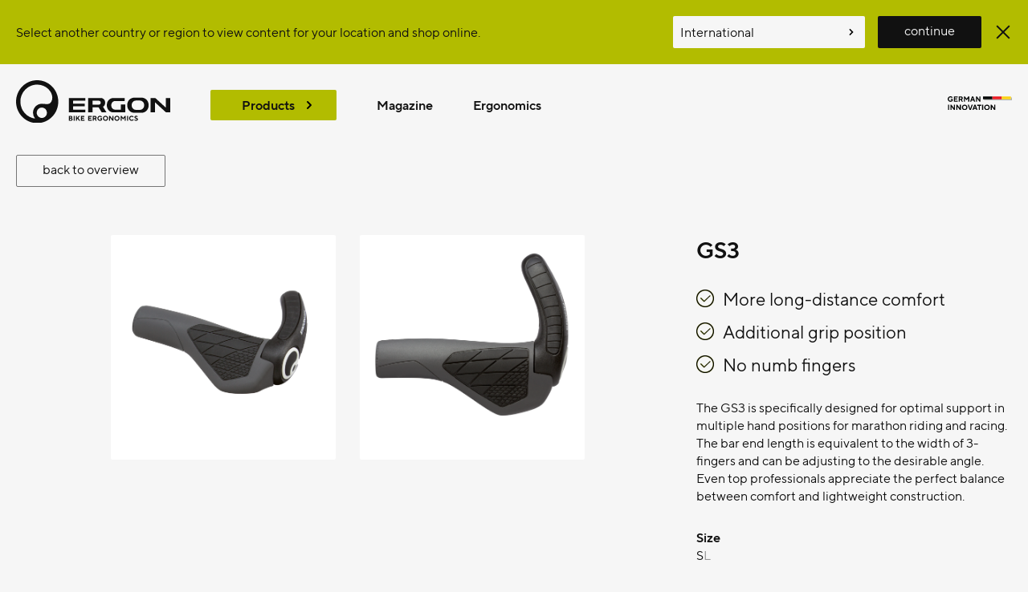

--- FILE ---
content_type: text/html; charset=UTF-8
request_url: https://www.ergonbike.com/en/product-details.html?anr=42410032&s=gs&a=griffe
body_size: 8683
content:
<!DOCTYPE html>
<html lang="en">
<head>
    <meta charset="UTF-8">
    <meta name="viewport" content="width=device-width, initial-scale=1.0">
    <meta http-equiv="X-UA-Compatible" content="ie=edge">
    <meta name="google-site-verification" content="K8Wwp0RqNi8ValuZvBthSjFPzY4mvbTynpbtUMbUX7Q" />

    <title>Produkte &middot; Ergon Bike</title>
    
    <meta name="description" content="Ergonomic products for cyclists.">

    <script>
        var _paq = window._paq = window._paq || [];
        /* tracker methods like "setCustomDimension" should be called before "trackPageView" */
        _paq.push(['disableCookies']);
        _paq.push(['setLinkClasses', "track-this-link"]);
        _paq.push(['trackPageView']);
        _paq.push(['enableLinkTracking']);
        (function() {
            var u="https://matomo.rtisports.de/";
            _paq.push(['setTrackerUrl', u+'matomo.php']);
            _paq.push(['setSiteId', '3']);
            var d=document, g=d.createElement('script'), s=d.getElementsByTagName('script')[0];
            g.async=true; g.src=u+'matomo.js'; s.parentNode.insertBefore(g,s);
        })();
    </script>

    <link rel="preload" href="../fonts/tt_norms_pro_regular-webfont.woff2" as="font" type="font/woff2" crossorigin>
    <link rel="preload" href="../fonts/tt_norms_pro_demibold-webfont.woff2" as="font" type="font/woff2" crossorigin>
    <link rel="shortcut icon" href="../pic/system/favicon.png?v=1.1" type="image/png">
    <link rel="stylesheet" href="../lib/css/main.css?v=1.1">
    <link rel="canonical" href="product-details.html?a=griffe&anr=42410032&s=gs">
    
    <link rel="stylesheet" href="../lib/style/widget/content-slider.css"><link rel="stylesheet" href="../lib/css/product.css">
    
</head>
<body class="product-page bg--white">
    <div id="js--page-wrapper">
            <aside class="bg--green" hidden="true">
    <form id="region-banner" class="region-select container p2" action="../lib/php/regionbanner.submit.php" method="POST">
        <label for="region" class="region-select__text">
            Select another country or region
            to view content for your location
            and shop online.        </label>

        <span class="region-select__input">
            <select id="region" name="region">
                <option value="" disabled>Please select one &hellip;</option>
                                    <option value="de-de">Deutschland</option>
                                    <option value="en-ez">EU</option>
                                    <option value="en-gb">United Kingdom</option>
                                    <option value="en-us">USA</option>
                                    <option value="en-en" selected>International</option>
                            </select>
            <button type="submit" name="submitter" value="user" class="btn bg--black">continue</button>
        </span>

        <input type="hidden" name="autoregion" value="de">
        <input type="hidden" name="refererurl" value="/en/product-details.html?a=griffe&amp;anr=42410032&amp;s=gs">
        <button type="submit" name="submitter" value="auto" class="region-select__close">
            <span class="visually-hidden">close</span>
            <svg class="icon icon--social" viewBox="0 0 20 20" width="20" height="20" focusable="false" aria-hidden="true">
                <path d="M10 8.586L2.929 1.515 1.515 2.929 8.586 10l-7.071 7.071 1.414 1.414L10 11.414l7.071 7.071 1.414-1.414L11.414 10l7.071-7.071-1.414-1.414L10 8.586z"/>
            </svg>
        </button>
    </form>
</aside>




<header class="site-header" id="top">
    <div class="site-header__logo m0">
        <a href="https://www.ergonbike.com/en" class="home">
                <img src="/pic/content/logos/brand/logo_ergon.svg?v13"
                 width="782"
                 height="215"
                 alt="Ergon Bike Ergonomics">
        </a>
    </div>
    <nav class="site-header__nav" id="menu">
        <ul class="site-nav">
            <li>
                <a href="/en/product">Products</a>
                <div class="site-nav__drawer site-nav__dropdown" hidden><div>
                    <ul>
                        <li>
                            <button data-radioname="world">Mountain</button>
                            <ul class="site-nav__dropdown" hidden>
                                <li><a href="/en/product/-/mountain">Mountain Overview</a></li>
                                <li><a href="/en/product/saddles/mountain">Saddles</a></li>
                                <li><a href="/en/product/grips/mountain">Grips</a></li>
                                <li><a href="/en/product/backpacks/mountain">Backpacks</a></li>
                                <li><a href="/en/product/bike_fitting/mountain">Bike Fitting</a></li>
                                <li><a href="/en/product/gloves/mountain">Gloves</a></li>
                                <li><a href="/en/product/insoles/mountain">Insoles</a></li>
                            </ul>
                        </li>
                        <li>
                            <button data-radioname="world">Road/Gravel/Triathlon</button>
                            <ul class="site-nav__dropdown" hidden>
                                <li><a href="/en/product/-/road">Road/Gravel/Triathlon Overview</a></li>
                                <li><a href="/en/product/saddles/road">Saddles</a></li>
                                <li><a href="/en/product/seat%20posts/road">Seat Posts</a></li>
                                <li><a href="/en/product/bartapes,arm%20pads/road">Bar Tapes / Arm Pads</a></li>
                                <li><a href="/en/product/backpacks/road">Backpacks</a></li>
                                <li><a href="/en/product/bike_fitting/road">Bike Fitting</a></li>
                                <li><a href="/en/product/insoles/road">Insoles</a></li>
                            </ul>
                        </li>
                        <li>
                            <button data-radioname="world">Touring/City/Fitness</button>
                            <ul class="site-nav__dropdown" hidden>
                                <li><a href="/en/product/-/touring">Touring/City/Fitness Overview</a></li>
                                <li><a href="/en/product/saddles/touring">Saddles</a></li>
                                <li><a href="/en/product/grips/touring">Grips</a></li>
                                <li><a href="/en/product/rear%20view%20mirrors">Rear View Mirrors</a></li>
                                <li><a href="/en/product/backpacks/touring">Backpacks</a></li>
                                <li><a href="/en/product/bike_fitting/touring">Bike Fitting</a></li>
                                <li><a href="/en/product/insoles/touring">Insoles</a></li>
                                <li><a href="/en/product/pedals/road">Pedals</a></li>
                            </ul>
                        </li>
                        <li>
                            <button data-radioname="world">E-Bike</button>
                            <ul class="site-nav__dropdown" hidden>
                                <li><a href="/en/product/-/ebike">E-Bike Overview</a></li>
                                <li><a href="/en/product/saddles/ebike">Saddles</a></li>
                                <li><a href="/en/product/grips/ebike">Grips</a></li>
                                <li><a href="/en/product/backpacks/ebike">Backpacks</a></li>
                                <li><a href="/en/product/bike_fitting/ebike">Bike Fitting</a></li>
                                <li><a href="/en/product/gloves/ebike">Gloves</a></li>
                                <li><a href="/en/product/insoles/ebike">Insoles</a></li>
                                <li><a href="/en/product/pedals/road">Pedals</a></li>
                            </ul>
                        </li>
                    </ul>
                    <ul>
                        <li><a href="/en/product/saddles">Saddles</a></li>
                        <li><a href="/en/product/seat%20posts">Seat Posts</a></li>
                        <li><a href="/en/product/grips">Grips</a></li>
                        <li><a href="/en/product/rear%20view%20mirrors">Rear View Mirrors</a></li>
                        <li><a href="/en/product/bartapes,arm%20pads">Bar Tapes / Arm Pads</a></li>
                        <li><a href="/en/product/backpacks">Backpacks</a></li>
                        <li><a href="/en/product/bike_fitting">Bike Fitting</a></li>
                        <li><a href="/en/product/gloves">Gloves</a></li>
                        <li><a href="/en/product/insoles">Insoles</a></li>
                        <li><a href="/en/product/pedals">Pedals</a></li>
                    </ul>
                </div></div>
            </li>
                            <li>
                    <a href="https://www.ergonbike.com/en/magazine">
                        Magazine
                    </a>
                </li>
                            <li>
                    <a href="https://www.ergonbike.com/en/ergonomics">
                        Ergonomics
                    </a>
                </li>
                    </ul>
    </nav>
    <a href="/en/article-made-in-germany" class="site-header__complementary">
        <img src="/pic/content/logos/brand/logo_gi.svg?v13" alt="German Innovation">
    </a>
</header>

        <main id="main">
            <div class="js--serienbox mt2">


                        

            <h1 class="visually-hidden">GS3</h1>

                        

                                <div class="container">
                    <a href="product.html?a=griffe#gs-series" class="btn mx2" id="backlink">
                        back to overview                    </a>

                    <article id="info" class="product-overview">
                            <div class="product-overview__info  product-info">
                                <h1 class="beta txt--bold">GS3</h1>
                                
                                <div class="product-info__text">
                                    <ul class="why-to-buy gamma"><li>More long-distance comfort</li><li>Additional grip position</li><li>No numb fingers</li></ul>                                    <div>The GS3 is specifically designed for optimal support in multiple hand positions for marathon riding and racing. The bar end length is equivalent to the width of 3-fingers and can be adjusting to the desirable angle. Even top professionals appreciate the perfect balance between comfort and lightweight construction.</div>
                                </div>

                                <dl class="product-variants-list">
                                                                                                            

                                                                        
                                        <dt>Size</dt>
                                                                                <dd>
                                            <a href="product-details.html?a=griffe&anr=42410032&s=gs"
                                               class="is-active">
                                                S                                            </a>
                                        </dd>
                                                                                <dd>
                                            <a href="product-details.html?a=griffe&anr=42410037&s=gs"
                                               class="">
                                                L                                            </a>
                                        </dd>
                                        
                                                                        
                                                                                                                                                                                                                                                                                            </dl>

                                                                <div class="msrp gamma txt--bold">
                                    <span>MSRP</span>
                                    <span class="pricetag">$&nbsp;64.95 **</span>                                </div>
                                
                                <section>
                                                                                                        </section>
                            </div>
                            <div class="product-overview__image">
                                <ul class="product-images list--blank">
                                                                    <li>
                                        <button class="btn" data-action="zoom-image">
                                        <img alt=""
                                             src="https://cdn.ergonbike.com/img/png/583/42410032_detail_1.png"
                                             srcset="
                                                                                             https://cdn.ergonbike.com/img/png/100/42410032_detail_1.png 100w
                                                                                                ,
                                                                                                                                             https://cdn.ergonbike.com/img/png/583/42410032_detail_1.png 583w
                                                                                                ,
                                                                                                                                             https://cdn.ergonbike.com/img/png/1460/42410032_detail_1.png 1460w
                                                                                                ,
                                                                                                                                             https://cdn.ergonbike.com/img/png/fullsize/42410032_detail_1.png 3000w
                                                                                                                                          "
                                             sizes="(min-width: 1300px) 290px,
                                                    (min-width: 690px) 25vw,
                                                    (min-width: 600px) 50vw,
                                                    100vw">
                                        </button>
                                    </li>
                                                                    <li>
                                        <button class="btn" data-action="zoom-image">
                                        <img alt=""
                                             src="https://cdn.ergonbike.com/img/png/583/42410032_detail_2.png"
                                             srcset="
                                                                                             https://cdn.ergonbike.com/img/png/100/42410032_detail_2.png 100w
                                                                                                ,
                                                                                                                                             https://cdn.ergonbike.com/img/png/583/42410032_detail_2.png 583w
                                                                                                ,
                                                                                                                                             https://cdn.ergonbike.com/img/png/1460/42410032_detail_2.png 1460w
                                                                                                ,
                                                                                                                                             https://cdn.ergonbike.com/img/png/fullsize/42410032_detail_2.png 3000w
                                                                                                                                          "
                                             sizes="(min-width: 1300px) 290px,
                                                    (min-width: 690px) 25vw,
                                                    (min-width: 600px) 50vw,
                                                    100vw">
                                        </button>
                                    </li>
                                                                                                                                                                                                                                                                                                                                                                                                                                                                                                                                                                                                                                                                                                                                                                                                                                                                                                                                                                                                                                                                                                                                                                                                                                                                                                                                                                                                                                                                                                                                                                                                                                                                                                                                                                                                                                                                                                                                                                                                                                                                                                                                                                                                                                                                                                                                                                                                                                                                                                                                                                                                                                                                                                                                                                                                                                                                                                                                                                                                                                                                                                                                                                                                                                                                                                                                                                                                                                                                                                                                                                                                                                                                                                                                                                                                                                                                                                                                                                                                                                                                                                                                                                                                                                                                                                                                                                                                                                                                                                                                                                                                                                                                                                                                                                                                                                                                                                                                                                                                                                                                                                                                                                                                                                                                                                                                                                                                                                                                                                                                                                                                                                                                                                                                                                                                                                                                                                                                                                                                                                                                                                                                                                                                                                                                                                                                                                                                                                                                                                                                                                                                                                                                                                                                                                                                                                                                                                                                                                                                                                                                                                                                                                                                                                                                                                                                                                                                                                                                                                                                                                                                                                                                                                                                                                                                                                                                                                                                                                                                                                                                                                                                                                                                                                                                                                                                                                                                                                                                                                                                                                                                                                                                                                                                                                                                                                                                                                                                                                                                                                                                                                                                                                                                                                                                                                                                                                                                                                                                                                                                                                                                                                                                                                                                                                                                                                                                                                                                                                                                                </ul>
                            </div>
                    </article>
                </div>
                

                
                
                                    

                

                                
        <div class="aspect-box moodshot">
            <img src="https://cdn.ergonbike.com/img/jpg/fullsize/gs3-mood_1.jpg"
                srcset="https://cdn.ergonbike.com/img/jpg/368/gs3-mood_1.jpg 368w,
                        https://cdn.ergonbike.com/img/jpg/1460/gs3-mood_1.jpg 1460w,
                        https://cdn.ergonbike.com/img/jpg/fullsize/gs3-mood_1.jpg 3000w"
                sizes="100vw"
                alt="">
        </div>                <section class="product-specs bg--green">

                        <h2 class="gamma txt--bold m0">Technical Specifications</h2>
                        <dl>
                            <div>
                                <dt>Name</dt>
                                <dd>GS3</dd>
                            </div>
                            <div>
                                <dt>Art.-No.</dt>
                                <dd>42410032</dd>
                            </div>
                            

                                                        <div>
                                <dt>Use</dt>
                                <dd>Cross-Country/Marathon, MTB-Touring, E-MTB</dd>
                            </div>
                            

                                                        <div>
                                <dt>Weight</dt>
                                <dd>230&nbsp;g*</dd>
                            </div>
                            
                                                        <div>
                                <dt>Size</dt>
                                <dd>
                                    S                                </dd>
                            </div>
                            

                                                        <div>
                                <dt>Color</dt>
                                <dd>
                                    Grey / Black                                </dd>
                            </div>
                            

                                                                                    <div>
                                <dt>Variant</dt>
                                <dd>
                                Regular                                 </dd>
                            </div>
                                                        <div>
                                <dt>Barend</dt>
                                <dd>
                                Fiberglass Composite with Rubber Inserts                                 </dd>
                            </div>
                                                        
                                                        <div>
                                <dt>MSRP</dt>
                                <dd><span class="pricetag">$&nbsp;64.95 **</span></dd>
                            </div>
                                                    </dl>

                                                <p class="m0">
                                                        <small class="block txt-caption">
                                *Weights may vary in production.                                                                Weight per pair.                                                                                            </small>
                            
                                                            <small class="block txt-caption">
                                    **Price can vary by country.                                </small>
                                                    </p>
                        
                </section>
                
                
                                    
                

                                    
                
                <section id="ergonomie">
                                            <h2 class="visually-hidden">Ergonomie</h2>
                                            
                                            <article class="split">
                            <div class="stack">
                                <h3>Nerve relief</h3>
                                                                <p>When riding, your hands support a lot of your upper body weight on the handlebars, placing high pressure on a relatively small grip area. In many cases this puts too much pressure on the ulnar nerve that runs near the base of the palm near the pinky and close to the skin’s surface – often causing numbness. The winged grip increases the hand’s supporting area by distributing pressure over a wider surface and thereby preventing discomfort.</p>
                                                            </div>
                            <div>
                                                                                                             <img src="_ergonomie/img/gs-ulnar-640w.png"
                                             alt="The position of the hand on the Ergon GS1 grip relieves the ulnar nerve."
                                                                                            srcset="_ergonomie/img/gs-ulnar-320w.png 320w, _ergonomie/img/gs-ulnar-320w.png 640w"
                                                                                        >
                                                                                                    </div>
                        </article>
                    
                    



                    


                    
                    
                                            <article class="split">
                            <div class="stack">
                                <h3>Ergonomic solution</h3>
                                                                <p>If your wrist is bent too much for too long, nerves, tendons and blood vessels can become compressed. The result is the carpal tunnel channel is constricted, which could cause damage the median nerve. Long rides and fatigue make it even harder for the rider to maintain a correct and healthy posture. The winged design of our GS grips gives the hand more support and automatically puts the wrist into a more ergonomic position, preventing numbness, tingling and pain.</p>
                                                            </div>
                            <div>
                                                                                                             <img src="_ergonomie/img/gs-karpal-640w.png"
                                             alt=""
                                                                                            srcset="_ergonomie/img/gs-karpal-320w.png 320w, _ergonomie/img/gs-karpal-320w.png 640w"
                                                                                        >
                                                                                                    </div>
                        </article>
                    
                    



                    


                    
                    
                                            <article class="split">
                            <div class="stack">
                                <h3>Two sizes – for individualized control</h3>
                                                                <p>In order to help you maintain perfect control over your bike, your hands should not completely envelop the grip, which is why Ergon offers many grips in two size diameters – Small and Large. The difference refers to the grip width (hand size), meaning a larger hand will have a more positive fit on a thicker grip, while a smaller hand is better fit to a smaller grip. For hand/glove sizes 6.5 to 8.5 we recommend Small, for 8.5 to 10.5 Large usually is better.</p>
                                                            </div>
                            <div>
                                                                                                             <img src="_ergonomie/img/gs-sizes-640w.png"
                                             alt="The GS1 is offered in Small and Large. For hand/glove sizes 6,5 – 8,5 we recommend the size Small, for 8,5 – 10,5 the size Large."
                                                                                            srcset="_ergonomie/img/gs-sizes-320w.png 320w, _ergonomie/img/gs-sizes-640w.png 640w"
                                                                                        >
                                                                                                    </div>
                        </article>
                    
                    



                    


                    
                    
                                    </section>

                

                                    
                
                <section id="details">
                                        <div class="container px2">
                                            <h2 class="visually-hidden">Details</h2>
                                            
                    
                                            <article class="center-split">
                            <div class="stack">
                                <h3>
                                    <span class="block zeta txt--uppercase txt--bold">Exclusive Quality</span>
                                                                        <span class="visually-hidden">&ndash;</span>
                                    <span class="block gamma">Grip rubber Made in Germany</span>
                                                                    </h3>
                                                                <p>The material used in Ergon grips meets the highest quality purity standards, is TÜV-certified, durable and absolutely unique in the world of cycling grips. Developed without filler and using medical grade white oil as the only plasticizer. The UV-resistant rubber compound has been developed and is manufactured exclusively for Ergon in Germany. Ergonomics, product design and engineering – all Made in Germany.</p>
                                                            </div>
                            <div
                                                                    class="center-split__stretch"
                                                            >
                                                                        <picture>
                                                                                    <source srcset=""
                                                sizes="(min-width: 1332px) 640px, (min-width: 640px) 50vw, calc(100vw - 1em)"
                                                type="image/webp">
                                            <img src="_details/img/tuev-sgs_en-xs.jpg"
                                                srcset="_details/img/tuev-sgs_en-xs.jpg 320w, _details/img/tuev-sgs_en-md.jpg 640w"
                                                sizes="(min-width: 1332px) 640px, (min-width: 640px) 50vw, calc(100vw - 1em)"
                                                alt="TÜV-certified rubber.">
                                                                                </picture>
                                                            </div>
                        </article>
                    



                    


                    
                    
                    
                                            <article class="center-split">
                            <div class="stack">
                                <h3>
                                    <span class="block zeta txt--uppercase txt--bold">Bar End</span>
                                                                        <span class="visually-hidden">&ndash;</span>
                                    <span class="block gamma">Adjustable 3-finger bar end</span>
                                                                    </h3>
                                                                <p>With an angle-adjustable 3-finger bar end made of GF composite, the GS3 offers additional individual grip positions. The bar end gripping properties have been further improved with direct control lightweight rubber. The GS3 is fully compatible with carbon handlebars.</p>
                                                            </div>
                            <div
                                                            >
                                                                        <picture>
                                                                                    <source srcset="_details/img/gs3-barend-320w.webp 320w, _details/img/gs3-barend-640w.webp 640w"
                                                sizes="(min-width: 1332px) 640px, (min-width: 640px) 50vw, calc(100vw - 1em)"
                                                type="image/webp">
                                            <img src="_details/img/gs3-barend-640w.png"
                                                srcset="_details/img/gs3-barend-320w.png 320w, _details/img/gs3-barend-640w.png 640w"
                                                sizes="(min-width: 1332px) 640px, (min-width: 640px) 50vw, calc(100vw - 1em)"
                                                alt="The GS3 with comfortable 3-finger bar end">
                                                                                </picture>
                                                            </div>
                        </article>
                    



                    


                    
                    
                    
                                            <article class="center-split">
                            <div class="stack">
                                <h3>
                                    <span class="block zeta txt--uppercase txt--bold">Texture</span>
                                                                        <span class="visually-hidden">&ndash;</span>
                                    <span class="block gamma">Supportive structure</span>
                                                                    </h3>
                                                                <p>The specific rubber compound used in the GS series provides maximum comfort for long distance riding. The grips have just the right amount of flex and support ideally distributing the pressure across your hands. The grip’s texture ensures a very positive, confident grip, preventing your hands from slipping in demanding trail conditions.</p>
                                                            </div>
                            <div
                                                            >
                                                                        <picture>
                                                                                    <source srcset="_details/img/gs3-gummi-320w.webp 320w, _details/img/gs3-gummi-640w.webp 640w"
                                                sizes="(min-width: 1332px) 640px, (min-width: 640px) 50vw, calc(100vw - 1em)"
                                                type="image/webp">
                                            <img src="_details/img/gs3-gummi-640w.png"
                                                srcset="_details/img/gs3-gummi-320w.png 320w, _details/img/gs3-gummi-640w.png 640w"
                                                sizes="(min-width: 1332px) 640px, (min-width: 640px) 50vw, calc(100vw - 1em)"
                                                alt="Ergon GS3 grip with non-slip texture field.">
                                                                                </picture>
                                                            </div>
                        </article>
                    



                    


                    
                    
                                        </div>
                                    </section>

                

                                    
                
                <section id="lifestyle">
                                        <div class="container px2">
                                            <h2 class="visually-hidden">Lifestyle</h2>
                                            
                    
                    



                    


                    
                        
                    
                    
                                        </div>
                                    </section>

                

                                    

                

                
                                                    
                                    

                

                
                
                                    

                

                
                
                        
                        
            </div>
        </main>

                <aside class="bg--sltgrey py3 js--serienbox">
            <div class="container px2">
                <h2 class="gamma txt--bold m0">Complete Series</h2>
                <div class="table-container">
                    <table class="compare">
                        <thead>
                            <tr>
                            <td></td>
                                                                <th>
                                    <img src="https://cdn.ergonbike.com/img/png/583/42410020_detail_1.png" alt="">
                                    <a href="product-details.html?a=griffe&anr=42410020&s=gs" class="btn block">
                                    GS2                                    </a>
                                </th>
                                                                <th>
                                    <img src="https://cdn.ergonbike.com/img/png/583/42410032_detail_1.png" alt="">
                                    <a href="product-details.html?a=griffe&anr=42410032&s=gs" class="btn block">
                                    GS3                                    </a>
                                </th>
                                                            </tr>
                        </thead>

                        <tbody>
                        <tr>
                            <th>Use</th>
                                                            <td data-label="Use">Cross-Country/Marathon, MTB-Touring, E-MTB</td>
                                                            <td data-label="Use">Cross-Country/Marathon, MTB-Touring, E-MTB</td>
                                                    </tr>
                                                                                                            <th>Variant</th>
                                                                <td data-label="Variant">
                                Regular                                 </td>
                                                                <td data-label="Variant">
                                Regular                                 </td>
                                                            </tr>
                                                                                                                <th>Barend</th>
                                                                <td data-label="Barend">
                                Fiberglass Composite with Rubber Inserts                                 </td>
                                                                <td data-label="Barend">
                                Fiberglass Composite with Rubber Inserts                                 </td>
                                                            </tr>
                                                                                                                <th>Size</th>
                                                                <td data-label="Size">
                                <a href="product-details.html?a=griffe&anr=42410020&s=gs" class="clean-link">S</a> <a href="product-details.html?a=griffe&anr=42410025&s=gs" class="clean-link">L</a>                                 </td>
                                                                <td data-label="Size">
                                <a href="product-details.html?a=griffe&anr=42410032&s=gs" class="clean-link">S</a> <a href="product-details.html?a=griffe&anr=42410037&s=gs" class="clean-link">L</a>                                 </td>
                                                            </tr>
                                                                                                                <th>Color</th>
                                                                <td data-label="Color">
                                <a href="product-details.html?a=griffe&anr=42410025&s=gs" title="grey/black" class="clean-link"><span class="product-color product-color--greyblack"></span><span class="visually-hidden">grey/black</span></a>                                 </td>
                                                                <td data-label="Color">
                                <a href="product-details.html?a=griffe&anr=42410037&s=gs" title="grey/black" class="clean-link"><span class="product-color product-color--greyblack"></span><span class="visually-hidden">grey/black</span></a>                                 </td>
                                                            </tr>
                                                                                                                            <tr>
                            <th>MSRP</th>
                                                                                                <td data-label="MSRP">€ 54.95</td>
                                                                                                                                <td data-label="MSRP">€ 64.95</td>
                                                                                    </tr>
                                                </tbody>
                    </table>
                </div>
            </div>
        </aside>
        
        
<footer class="site-footer bg--green">
    <section>
        <h2>Learn more</h2>
        <ul>
                        <li><a href="/en/about-us">About Us</a></li>
            <li><a href="/en/product">Products</a></li>
                            <li>
                    <a href="https://www.ergonbike.com/en/ergonomics"
                       title="Ergonomics">Ergonomics</a>
                </li>
                        <li><a href="/en/engineering.html">Design & Engineering</a></li>
            <li><a href="/en/rider">Riders</a></li>
        </ul>
    </section>
    <section>
        <h2>Service</h2>
        <ul>
                                    <li><a href="/en/saddle-selector.html">Saddle Selector</a></li>
            <li><a href="/en/grip-selector.html">Grip Selector</a></li>
                        <li><a href="/en/distributorsearch.html">Distributors</a></li>
            <li><a href="/en/downloads">Downloads</a></li>
            <li><a href="/en/faq">FAQ</a></li>
            <li><a href="/en/contact">Contact</a></li>
            <li><a href="https://my.ergonbike.com" target="_blank">Ergon Account</a></li>
        </ul>
    </section>
    <section>
        <h2>Legal</h2>
        <ul>
            <li><a href="/en/imprint">Imprint</a></li>
            <li><a href="/en/privacy-policy.html">Privacy</a></li>
                    </ul>
    </section>
    <section id="language-section">
        <h2>Region</h2>
        <a href="/en/regions.html">
            <svg class="icon icon--social"
                 viewBox="0 0 20 20"
                 width="20"
                 height="20"
                 focusable="false"
                 aria-hidden="true">
                <path d="M10 20a10 10 0 1 1 0-20 10 10 0 0 1 0 20zm2-2.25a8 8 0 0 0 4-2.46V9a2 2 0 0 1-2-2V3.07a7.95 7.95 0 0 0-3-1V3a2 2 0 0 1-2 2v1a2 2 0 0 1-2 2v2h3a2 2 0 0 1 2 2v5.75zm-4 0V15a2 2 0 0 1-2-2v-1h-.5A1.5 1.5 0 0 1 4 10.5V8H2.25A8.01 8.01 0 0 0 8 17.75z"/>
            </svg>
            <span>International&nbsp;…</span>
        </a>
    </section>
    <section>
        <h2>Social Media</h2>
        <ul class="social-nav">
    <li>
        <a href="https://www.facebook.com/ErgonBike"
           rel="external noopener noreferrer"
           target="_blank">
            <svg viewBox="0 0 20 20" width=20 height=20 focusable=false aria-hidden=true class="icon icon--social">
                <use xlink:href="/pic/system/social-icons.svg?v13#facebook"></use>
            </svg>
            <span class="visually-hidden">Facebook</span>
        </a>
    </li>
    <li>
        <a href="https://www.twitter.com/ergonbike"
           rel="external noopener noreferrer"
           target="_blank">
            <svg viewBox="0 0 20 20" width=20 height=20 focusable=false aria-hidden=true class="icon icon--social">
                <use xlink:href="/pic/system/social-icons.svg?v13#twitter"></use>
            </svg>
            <span class="visually-hidden">Twitter</span>
        </a>
    </li>
    <li>
        <a href="https://www.instagram.com/ergonbike"
           rel="external noopener noreferrer"
           target="_blank">
            <svg viewBox="0 0 20 20" width=20 height=20 focusable=false aria-hidden=true class="icon icon--social">
                <use xlink:href="/pic/system/social-icons.svg?v13#instagram"></use>
            </svg>
            <span class="visually-hidden">Instagram</span>
        </a>
    </li>
    <li>
        <a href="https://www.youtube.com/user/ergonbikeergonomics"
           rel="external noopener noreferrer"
           target="_blank">
            <svg viewBox="0 0 20 20" width=20 height=20 focusable=false aria-hidden=true class="icon icon--social">
                <use xlink:href="/pic/system/social-icons.svg?v13#youtube"></use>
            </svg>
            <span class="visually-hidden">YouTube</span>
        </a>
    </li>
</ul>
    </section>
    <a href="/en/article-made-in-germany">
        <img src="/pic/content/logos/brand/logo_gi--green.svg?v13" alt="German Innovation" width=120 height=25>
    </a>
</footer>

<script src="/lib/js/main.js?v13"></script>
<script src="/lib/js/control-menu.js?v13"></script>
    <!-- page-wrapper --></div>

    <script src="../lib/script/widget/content-slider.js"></script><script src="../lib/js/control-hash.js"></script><script src="../lib/js/video-embed.js"></script><script src="../lib/js/product-details.js"></script>    <script type="application/ld+json">
        {"@context":"https:\/\/schema.org","@type":"Product","brand":{"name":"Ergon"},"gtin13":"4260477060846","mpn":"42410032","name":"GS3","color":"Grey \/ Black","description":"The GS3 is specifically designed for optimal support in multiple hand positions for marathon riding and racing. The bar end length is equivalent to the width of 3-fingers and can be adjusting to the desirable angle. Even top professionals appreciate the perfect balance between comfort and lightweight construction.","category":"Griff","offers":{"@type":"Offer","priceCurrency":"EUR","price":64.95},"weight":{"value":230,"unitCode":"GRM"},"size":""}    </script>
</body>
</html>


--- FILE ---
content_type: text/css
request_url: https://www.ergonbike.com/lib/style/widget/content-slider.css
body_size: 1121
content:
[data-content-slider],
[data-content-slider] .stage {
    position: relative;
}

[data-content-slider] img {
    display: block;
    margin: 0 auto;
}

[data-content-slider] ul,
[data-content-slider] ol {
    list-style: none;
    padding: 0;
}

[data-content-slider] [role="region"] {
    max-width: 100%;
    min-height: 5rem;
    overflow-x: auto;
    overflow-y: hidden;
    scroll-snap-type: x mandatory;
    -webkit-overflow-scrolling: touch;
}

[data-content-slider] .slides {
    align-items: center;
    display: flex;
    max-width: 100%;
}

[data-content-slider] .slides > * {
    flex: 0 0 100%;
    max-width: 100%;
    min-height: 1px;
    position: relative;
    scroll-snap-align: start;
    width: 100%;
}

/* Navigation */
[data-content-slider] a.zoom {
    position: absolute;
    right: 0.625rem;
    top: 0.625rem;
}

[data-content-slider] [data-scroll] {
    background: rgb(0 0 0 / 0);
    border: 0;
    border-radius: 50%;
    color: darkgray;
    height: 2.5rem;
    margin: 0;
    opacity: 0.6;
    padding: 0.75rem;
    pointer-events: auto;
    vertical-align: middle;
    width: 2.5rem;
}

[data-content-slider] [data-scroll]:hover,
[data-content-slider] [data-scroll]:focus,
[data-content-slider] [data-scroll][aria-current] {
    opacity: 1;
}

[data-content-slider] [data-scroll="next"],
[data-content-slider] [data-scroll="prev"] {
    background: currentcolor;
    border: thin solid;
    border: 0;
    height: 2.5rem;
    position: relative;
    width: 2.5rem;
}

[data-content-slider] [data-scroll="next"]::after,
[data-content-slider] [data-scroll="prev"]::before {
    border: solid hsl(0 0% 95%);
    content: "";
    display: block;
    height: 0.625rem;
    left: 50%;
    padding: 0;
    position: absolute;
    top: 50%;
    transform: translate(-50%, -50%) rotate(45deg);
    width: 0.625rem;
}

[data-content-slider] [data-scroll="next"]::after {
    border-width: thin thin 0 0;
    margin-left: -0.095rem;
}

[data-content-slider] [data-scroll="prev"]::before {
    border-width: 0 0 thin thin;
    margin-left: 0.095rem;
}

[data-content-slider] .controls,
[data-content-slider] .pagination,
[data-content-slider] .thumbnails {
    display: flex;
    line-height: 0;
    max-width: 100%;
    pointer-events: none;
    width: 100%;
}

[data-content-slider] .pagination,
[data-content-slider] .thumbnails {
    flex-wrap: wrap;
    justify-content: center;
}

[data-content-slider] .controls {
    justify-content: space-between;
    margin: 0.625rem 0 0.3125rem;
}

[data-content-slider] .pagination > *,
[data-content-slider] .thumbnails > * {
    margin: 0.3125rem;
    margin: 0;
}

[data-content-slider] .pagination {
    bottom: 0;
    max-width: calc(100% - 5em);
    left: 50%;
    position: absolute;
    transform: translateX(-50%);
}

[data-content-slider] .pagination button {
    background: currentcolor content-box;
}

[data-content-slider] .thumbnails button {
    border-radius: 0;
    height: 5rem;
    width: 5rem;
}

[data-content-slider] .thumbnails img {
    height: 100%;
    -o-object-fit: cover;
       object-fit: cover;
    pointer-events: none;
    width: 100%;
}

@media (min-width: 40em) {
    [data-content-slider] .controls {
        left: 0;
        margin: 0;
        position: absolute;
        top: 50%;
        transform: translateY(-50%);
        padding-left: 1.25rem;
        padding-right: 1.25rem;
    }

    [data-content-slider] .thumbnails {
        padding-top: 0.3125rem;
    }
}

/* Stati */
[data-content-slider].is-ready [role="region"] {
    overflow-x: hidden;
    scroll-snap-type: none;
}

[data-content-slider].is-zoomed,
[data-content-slider].is-zoomed::before {
    bottom: 0;
    left: 0;
    right: 0;
    top: 0;
}

[data-content-slider].is-zoomed {
    align-items: center;
    display: flex;
    flex-direction: column;
    justify-content: center;
    margin: 0.625rem;
    position: fixed;
    z-index: 1;
}

[data-content-slider].is-zoomed .stage,
[data-content-slider].is-zoomed .thumbnails {
    background: white;
    width: 100%;
    z-index: 1;
    padding: 0.625rem 0;
}

[data-content-slider].is-zoomed .stage:not(:only-child) {
    padding-bottom: 0;
}

[data-content-slider].is-zoomed .thumbnails {
    padding-top: 0;
}

[data-content-slider].is-zoomed .controls {
    padding: 0 0.625rem;
}

[data-content-slider].is-zoomed::before {
    background: rgb(0 0 0 / 0.75);
    content: "";
    margin: -0.625rem;
    position: absolute;
}

--- FILE ---
content_type: text/css
request_url: https://www.ergonbike.com/lib/css/product.css
body_size: 5141
content:
@charset "UTF-8";

main + aside {
    margin-top: 3.75rem;
}

span[class*="txt-color--"] {
    text-transform: capitalize;
}

.product-page p,
.product-page blockquote {
    -webkit-hyphens: auto;
            hyphens: auto;
}

.filter {
    background: #f6f6f6;
    display: flex;
    flex-direction: column;
    overflow: visible;
    position: relative;
}

.filter.no-js .filter__group:not(:target) {
    display: none;
}

.filter.is-open {
    top: 0; right: 0; bottom: 0; left: 0;
    height: var(--vh, 100vh);
    padding: 1.25rem;
    position: fixed;
    z-index: 1;
}

.filter .btn {
    padding-left: 0.5em;
    padding-right: 0.5em;
    width: 100%;
}

.filter [aria-expanded] {
    cursor: pointer;
    opacity: unset;
}

[aria-expanded="false"] .filter__close,
[aria-expanded="true"] .filter__open {
    display: none;
}

.filter__content {
    display: grid;
    gap: 1.25rem;
    grid: "navbar   ........" minmax(0, 1fr)
          "controls controls"
          / max-content 1fr;
    margin-top: 0.625rem;
    min-height: 0;
    min-width: 0;
    flex-grow: 1;
}

.filter__header,
.filter__navbar {
    display: flex;
    gap: 0.625rem;
}

.filter__header {
    align-items: center;
}

.filter__header > :first-child {
    margin-right: auto;
}

.filter__navbar {
    flex-flow: column wrap;
    font-weight: 500;
    grid-area: navbar;
}

.filter__navbar .btn {
    gap: 0.5em;
    justify-content: space-between;
    padding-left: 0.75em;
}

.filter__navbar [aria-expanded="true"] > .icon {
    transform: rotate(90deg);
}

.filter__group,
.filter::before {
    overflow: hidden;
    transition: height 0.01s;
}

.filter__group {
    overflow-y: auto;
    min-height: 0;
}

.filter__group > * {
    padding: 0.3em 0;
}

.filter__group > * + * {
    margin-top: 0.625rem;
}

.filter__controls {
    align-self: end;
    grid-area: controls;
}

.filter-reset,
.filter-reset > fieldset {
    align-items: center;
    display: flex;
    flex-wrap: wrap;
}

.filter-reset {
    border-top: thin solid hsl(0deg, 0%, 60%);
    justify-content: space-between;
    margin-top: 0.625rem;
    padding-top: 0.625rem;
    gap: 0.625rem;
}

.filter-reset fieldset {
    gap: 0.25em;
}

#filter-result.is-loading {
    position: relative;
    opacity: 0.6;
    pointer-events: none;
}

#filter-result.is-loading::before {
    content: "";
    position: absolute;
    top: calc(50% - 1.5rem);
    left: calc(50% - 1.5rem);
    width: 3rem;
    height: 3rem;
    border: 0.25em solid rgba(0, 0, 0, 0.6);
    border-radius: 50%;
    border-top-color: transparent;
    animation: loading-rotate 1.5s linear infinite;
}

[id="filter-result"] > * + * {
    margin-top: 1.25rem;
}

/* Serienübersicht */
.product-series {
    --aspect-x: 16;
    --aspect-y:  9;
}

.product-series + .product-series {
    margin-top: 2.5rem;
}

.product-series header > * + * {
    margin-top: 1rem;
}

.product-series ul {
    margin-top: 1.875rem;
}

.product-series li {
    display: flex;
}

.product-series[style*="--image:"] header::before {
    background: #111 var(--image) center center/cover no-repeat;
    content: "";
    display: block;
    margin-bottom: 1.875rem;
    padding-bottom: calc(var(--aspect-y) / var(--aspect-x) * 100%);
}

.product-card {
    cursor: pointer;
    display: flex;
    flex-flow: column nowrap;
    max-width: 40ch;
}

.product-card__image {
    border-bottom: thin solid;
}

.product-card__title {
    font-size: 0.875rem;
    font-weight: 700;
    margin: 0;
    letter-spacing: 0.01em;
}

.product-card__image {
    margin-bottom: 0.625em;
    order: -1;
    position: relative;
}

.product-card__logo {
    position: absolute;
    bottom: 0.625rem; left: 0;
    width: 33%;
    height: auto;
}

.product-card__specs {
    flex: 1;
    display: flex;
    flex-flow: column nowrap;
}

.product-card__specs > * {
    display: flex;
    flex-wrap: wrap;
}

.product-card__specs > * + * {
    margin-top: 0.25rem;
}

.product-card__sizes {
    margin-bottom: 0.5rem;
}

.product-card__sizes a,
.product-card__color a {
    display: inline-block;
    color: currentcolor;
    text-decoration: none;
    line-height: 1;
}

.product-card__sizes > dd:not(:last-of-type)::after {
    content: ",";
    margin-right: 0.25em;
}

.product-card__color > dd + dd {
    margin-left: 0.25rem;
}

.product-card__color a {
    align-items: center;
    display: flex;
    gap: 0.25em;
}

.product-card__color .product-color {
    border-color: hsla(0, 0%, 5%, 0.25);
    border-width: thin;
    background-clip: border-box;
    width:  1.125em;
    height: 1.125em;
}

.product-card__title a {
    color: currentColor;
    text-decoration: none;
}

.product-card__usage {
    margin-top: 0;
}

.product-card__price {
    margin-top: auto;
    display: block;
}

.product-card__links {
    display: flex;
    gap: 1em;
    padding-top: 2.5rem;
    margin-top: 0.625rem;
    border-top: thin solid;
}

.product-card__links a {
    flex: 1;
}

/* Detailansichten */
.tag {
    color: #f6f6f6;
    display: block;
    font-size: 0.875em;
    font-weight: 500;
    padding: 0.125em 0.5em;
    margin-bottom: 0.625rem;
    max-width: max-content;
    -webkit-text-stroke: .25rem #111;
    paint-order: stroke fill;
}

.tag:not([class*="product-color--"]),
.tag[class*="product-color--white"] {
    background-color: #111111;
}

.msrp {
    display: grid;
    gap: 0 0.25em;
    grid-template-columns: max-content minmax(0, 1fr);
    font-variant-numeric: tabular-nums;
}

.msrp + * {
    margin-top: 3.75rem;
}

.msrp .pricetag {
    grid-column: 2;
}

.product-overview {
    display: grid;
    grid: "image" "info" / 1fr;
    grid-gap: 1.25rem;
    margin-top: 3.75rem;
    margin-bottom: 2.5rem;
    padding: 0 1.25rem;
}

.product-overview__info {
    grid-area: info;
}

.product-overview__image {
    grid-area: image;
}

.product-info > *,
.product-info__text > * {
    margin: 0;
}

.product-info > * + *,
.product-info__text > * + * {
    margin-top: 1.875rem;
}

.product-info__text > :first-child:not(:only-child) {
    font-size: 1.375rem;
    font-weight: 400;
}

.product-info__links {
    align-items: flex-start;
    display: flex;
    flex-direction: column;
}

.product-info__links > * + * {
    margin-top: 1.25rem;
}

.product-images {
    display: flex;
    overflow-x: auto;
    scroll-snap-type: x mandatory;
}

.product-images > * {
    flex: 0 0 100%;
    scroll-snap-align: start;
}

.product-images .embed {
    inset: 1.25rem;
    top: 4.5rem;
    padding: 0;
    position: absolute;
    height: auto;
}

[data-action] {
    background: #ffffff;
    border: 0;
    padding: 0.5em;
    width: 100%;
    aspect-ratio: 1 / 1;
}

[data-action=zoom-video] {
    display: grid;
    place-items: center;
    padding: 0;
    border: 0;
    grid-template-columns: 1fr;
}

[data-action=zoom-video] > *,
[data-action=zoom-video]::after {
    grid-column: 1;
    grid-row: 1;
}

[data-action=zoom-video]::after {
    content: "";
    display: block;
    width: 100%;
    height: 100%;
    background: rgba(0, 0, 0, 0.6) url("data:image/svg+xml;utf8,<svg xmlns='http://www.w3.org/2000/svg' viewBox='0 0 80 80'><path fill='white' d='M40 1C18.461 1 1 18.461 1 40s17.461 39 39 39 39-17.461 39-39S61.539 1 40 1zM28.75 60V20L60 40 28.75 60z'/></svg>") center center / 5rem 5rem no-repeat;
}

[data-action].is-zoomed::after {
    content: "";
    background: url("data:image/svg+xml,%3Csvg xmlns='http://www.w3.org/2000/svg' viewBox='0 0 20 20' width='20' height='20' focusable='false' aria-hidden='true'%3E%3Cpath d='M10 8.586L2.929 1.515 1.515 2.929 8.586 10l-7.071 7.071 1.414 1.414L10 11.414l7.071 7.071 1.414-1.414L11.414 10l7.071-7.071-1.414-1.414L10 8.586z'%3E%3C/path%3E%3C/svg%3E") center center/cover no-repeat;
    display: block;
    width: 1.25rem;
    height: 1.25rem;
    position: fixed;
    top: 1.25rem;
    right: 1.25rem;
}

[data-action="zoom-image"].is-zoomed,
[data-action="zoom-video"].is-zoomed,
[data-action="zoom-video"].is-zoomed + div {
    position: fixed;
    top: 0;
    left: 0;
    height: 100%;
    width: 100%;
    z-index: 1;
    background: #fff;
}

[data-action="zoom-image"] img {
    height: 100%;
    width: 100%;
    object-fit: contain;
}

[data-action="zoom-video"].is-zoomed {
    z-index: 2;
    height: 0;
}

[data-action="zoom-video"].is-zoomed img {
    display: none;
}

.product-variants-list {
    display: flex;
    flex-wrap: wrap;
    gap: 0.5em;
}

.product-variants-list dt {
    flex-basis: 100%;
    font-weight: 700;
}

.product-variants-list dt:not(:first-of-type) {
    margin-top: calc(1.25rem - 0.5em);
}

.product-variants-list a {
    color: #969696;
}

.product-variants-list a:hover,
.product-variants-list a:focus,
.product-variants-list a.is-active {
    color: inherit;
}

.product-variants-list a:hover > .product-color,
.product-variants-list a:focus > .product-color,
.product-variants-list a.is-active > .product-color {
    border-color: #969696;
}

.product-variants-list a.is-inactive > .product-color {
    opacity: 0.75;
    position: relative;
}

.product-variants-list a.is-inactive > .product-color::before {
    border-top: 0.125em solid #d2d2d2;
    content: "";
    height: 0;
    left: 50%;
    position: absolute;
    top: 50%;
    transform: translate(-50%, -50%) rotate(45deg);
    width: 2em;
}

.dealer-grid {
    display: grid;
    gap: 1.25rem;
    grid-auto-rows: 3.5rem;
    grid-template-columns: repeat(auto-fill, minmax(10em, 1fr));
}

.dealer-grid a {
    align-items: center;
    background: #fff;
    border: thin solid #d2d2d2;
    color: #111;
    display: flex;
    gap: 0.125rem;
    justify-content: space-between;
    height: 100%;
    padding: 0.5rem;
    padding-right: 0.125rem;
}

.dealer-grid span {
    flex-basis: 0;
    flex-grow: 999;
}

.dealer-grid img {
    margin: auto;
    max-height: 2.5rem;
    pointer-events: none;
    width: auto;
}

.dealer-grid svg {
    fill: none;
    flex-shrink: 0;
    flex-basis: 1.25rem;
    fill: #757575;
}

.dealer-grid + * {
    margin-top: 2.5rem;
}

.product-specs {
    padding: 2.5rem 1.25rem;
}

.product-specs dl {
    column-gap: 1.875rem;
    column-width: 20ch;
}

.product-specs dl > * {
    display: inline-block;
    width: 100%;
    margin-top: 1.875rem;
}

.product-specs dl dt {
    font-weight: 700;
}

.product-specs dl + * {
    margin-top: 2.5rem;
}

.moodshot {
    --aspect-w: 4;
    --aspect-h: 3;
}

.moodshot ~ section + section {
    margin-top: 3.75rem;
}

.why-to-buy > * {
    background: url("../../pic/system/checkmark.png") top 0.25ex left/1em 1em no-repeat;
    padding-left: 1.5em;
}

.why-to-buy > * + * {
    margin-top: 0.875rem;
}

.overlay {
    --padding-x: 1.5rem;
    --padding-y: 1.5rem;
    display: grid;
    background-color: hsl(0, 0%, 5%);
    color: hsl(0, 0%, 95%);
    grid:
        ". .. .. .. ." var(--padding-y)
        [t-start] ". tl tc tr ." [t-end]
        [c-start] ". cl cc cr ." [c-end]
        [b-start] ". bl bc br ." [b-end]
        ". .. .. .. ." var(--padding-y)
        / var(--padding-x) [t-start c-start b-start] 1fr 1fr 1fr [t-end c-end b-end] var(--padding-x);
}

.overlay_background {
    display: block;
    grid-area: 1 / 1 / -1 / -1;
    order: -1;
}

.overlay_background > img {
    height: 100%;
    -o-object-fit: cover;
       object-fit: cover;
    width: 100%;
}

.overlay::after {
    background: linear-gradient(rgb(0, 0, 0, 0), hsla(0, 0%, 5%, 0.25));
    content: "";
    grid-area: 1 / 1 / -1 / -1;
}

.overlay_content {
    grid-area: var(--position, cc);
    padding: 0;
    text-shadow: 1px 1px 0.125em hsla(0, 0%, 5%, 0.3);
    z-index: 1;
}

.split {
    align-items: center;
    display: flex;
    flex-wrap: wrap;
    gap: 2.5rem;
}

.split > * {
    flex-basis: 25ch;
    flex-grow: 1;
}

.center-split {
    display: flex;
    flex-wrap: wrap-reverse;
    gap: 0 2.5rem;
}

.center-split:nth-of-type(odd) {
    flex-direction: row-reverse;
}

.center-split > * {
    flex-basis: 25ch;
    flex-grow: 1;
}

.center-split > *:first-child {
    align-self: center;
    padding: min(6.3vw, 5rem) 0;
}

.center-split > *:last-child {
    background-color: #d2d2d2;
    min-width: 50%;
}

.center-split > *:last-child:not([class]) {
    display: flex;
    flex-direction: column;
    align-items: center;
    justify-content: center;
}

.center-split img:nth-last-of-type(-n+2):not(:only-of-type),
.center-split img:nth-last-of-type(-n+2):not(:only-of-type) ~ img {
    padding: 1.25rem;
}

.center-split__stretch img,
.center-split__stretch video {
    height: 100%;
    object-fit: cover;
    width: 100%;
    padding: 0;
}

.altar {
    display: grid;
    grid-gap: 0.625rem;
    grid: "img1 img1" "text text" "img2 img3" / 1fr 1fr;
}

.altar > * {
    display: block;
    margin: 0 auto;
    max-width: none;
    width: 100%;
}

.altar > * > img {
    height: 100%;
    -o-object-fit: cover;
       object-fit: cover;
    width: 100%;
}

.altar > picture:nth-of-type(1),
.altar > picture:nth-of-type(2) {
    margin-bottom: 0.625rem;
}

.altar > picture:nth-of-type(1) {
    grid-area: img2;
}

.altar > picture:nth-of-type(2) {
    grid-area: img3;
}

.altar > picture:nth-of-type(3) {
    grid-area: img1;
}

.altar > blockquote {
    grid-area: text;
    padding: 2.5rem 1.25rem;
}

.image-grid {
    display: grid;
    grid-gap: 6px;
    grid-auto-flow: dense;
    grid-template-columns: repeat(2, 1fr);
    grid-template-rows: repeat(3, 260px) auto repeat(3, 260px);
}

.image-grid > img {
    object-fit: cover;
    height: 100%; width: 100%;
}

.image-grid > blockquote,
.image-grid > img:nth-of-type(4),
.image-grid > img:nth-of-type(7) {
    grid-column: 1/-1;
}

.image-grid > blockquote {
    width: 100%;
}

.image-grid p,
.image-grid footer {
    margin-right: auto;
    margin-left: auto;
    max-width: 40rem;
}

#ergonomie,
#videos {
    background-color: #d2d2d2;
}

#ergonomie > article {
    margin: 0;
    padding: 2.5rem max(1.25rem, calc((100% - 60rem) / 2));
}

#ergonomie > article + article {
    border-top: 0.125rem solid #f6f6f6;
}

#ergonomie h3 {
    font-size: 1.125rem;
    font-weight: 700;
    line-height: 1.25;
}

#videos {
    padding: 5rem 0;
}

#lifestyle .overlay {
    --padding-x: 5rem;
    --padding-y: 2.5rem;
    --position: b;
    align-self: stretch;
    display: flex;
    flex-direction: column;
}

#lifestyle .overlay_content {
    padding: 1.25rem;
}

#feedback blockquote::after {
    content: close-quote;
}

#feedback blockquote::before {
    content: open-quote;
}

@keyframes loading-rotate {
    from { transform: rotate(0turn); }
    to   { transform: rotate(1turn); }
}

@media (min-width: 37.5em) {
    .filter__content {
        grid: "navbar controls"
              / 1fr auto;
    }

    .filter__navbar {
        flex-direction: row;
    }

    .filter__navbar > * {
        flex-shrink: 0;
        flex-basis: 15ch;
    }

    .filter__group,
    .filter::before {
        background: #fff;
        position: absolute;
        top: 100%;
        transition-duration: 0.25s;
        z-index: 1;
    }

    .filter__group {
        left: var(--pos-x, 0);
    }

    .filter__group > * {
        padding: 0.75em;
    }

    .filter::before {
        content: "";
        display: block;
        height: var(--group-height, 0);
        margin-left: calc(50% - 50vw + (var(--scrollbar, 0) / 2));
        width: calc(100vw - var(--scrollbar, 0));
    }

    .product-overview {
        grid: "image info" / 1fr 1fr;
    }
}

@media (min-width: 40em) {
    .product-series {
        --aspect-x: 8;
        --aspect-y: 3;
    }

    .product-images {
        display: grid;
        gap: 1.875rem;
        grid-template-columns: repeat(2, 1fr);
    }

    .altar {
        grid: "img2 img1 img3" 20rem "img2 text img3" / 1fr 1fr 1fr;
    }

    .image-grid {
        grid-template-columns: repeat(6, 1fr);
        grid-template-rows: 250px 340px auto 250px 340px;
    }

    .image-grid > img {
        grid-column: span 2;
    }

    .image-grid > img:nth-of-type(4),
    .image-grid > img:nth-of-type(5),
    .image-grid > img:nth-of-type(6),
    .image-grid > img:nth-of-type(7) {
        grid-column: span 3;
    }

    #lifestyle .overlay {
        display: grid;
    }

    #lifestyle .overlay_content {
        padding: 0;
    }
}

@media (min-width: 56.25em) {
    .product-overview {
        grid: ". image . info" / 1fr 6fr 1fr 4fr;
    }

    .product-specs {
        display: grid;
        gap: 1.25rem;
        grid: ". specs ." / 1fr 10fr 1fr;
    }

    .product-specs > * {
        grid-column: 2;
    }
}

@media (min-width: 60em) {
    .moodshot {
        --aspect-w: 2;
        --aspect-h: 1;
    }

    #lifestyle .overlay {
        --position: bl;
    }

    .image-grid {
        grid:
            ". . . . ." 410px
            ". . q q ." 60px
            ". . q q ." 20px
            ". . q q ." 345px
            ". . . . ." 280px
            ". . . . ." 400px
            / 1.25fr 20px 1fr 20px 1.25fr;
    }

    .image-grid > img:nth-of-type(1)  { grid-column: 1/3; grid-row: 1/4; }
    .image-grid > img:nth-of-type(2)  { grid-column: 3/5; grid-row: 1/2; }
    .image-grid > img:nth-of-type(3)  { grid-column: 5/6; grid-row: 1/3; }
    .image-grid > img:nth-of-type(4)  { grid-column: 1/3; }
    .image-grid > img:nth-of-type(5)  { grid-column: 5/6; grid-row: 3/5; }
    .image-grid > img:nth-of-type(6)  { grid-column: 1/2; }
    .image-grid > img:nth-of-type(7)  { grid-column: 2/6; }
    .image-grid > img:nth-of-type(8)  { grid-column: 1/2; }
    .image-grid > img:nth-of-type(9)  { grid-column: 2/4; }
    .image-grid > img:nth-of-type(10) { grid-column: 4/6; }

    .image-grid > blockquote {
        align-self: center;
        grid-area: q;
        padding: 1.25rem;
    }
}


--- FILE ---
content_type: image/svg+xml
request_url: https://www.ergonbike.com/pic/content/logos/brand/logo_ergon.svg?v13
body_size: 2002
content:
<svg xmlns="http://www.w3.org/2000/svg" height="103.413" width="377.947"><g fill="#111"><path d="M256.59 70.972c.207 0 .377-.17.377-.378V58.67c0-.209.168-.378.376-.378h10.032c.208 0 .376.17.376.378l.001 18.526a.376.376 0 01-.376.376H238.86c-9.073 0-16.43-6.944-16.43-17.336s7.357-17.335 16.43-17.335h26.776c.21 0 .379.169.379.377v6.402c0 .208-.17.378-.379.378h-22.37c-5.474 0-9.911 4.09-9.911 10.457 0 6.364 4.437 10.457 9.91 10.457zm-53.457-12.107h-15.358a.378.378 0 01-.378-.376v-8.573c0-.208.17-.378.378-.378h15.368c2.437.001 4.413 1.871 4.413 4.664 0 2.792-1.98 4.663-4.423 4.663zm18.312 18.272l-8.158-12.778a.374.374 0 01.118-.518c2.966-1.902 4.958-4.976 4.958-9.639 0-6.888-4.795-11.297-10.712-11.297h-30.66a.376.376 0 00-.376.377v33.914c0 .207.168.376.376.376h10.03c.208 0 .376-.17.376-.376V65.878c0-.208.17-.378.378-.378h14.352c.193 0 .374.102.477.266l7.288 11.63c.068.11.188.176.319.176h10.996c.224 0 .36-.246.238-.435zm146.239-34.236h9.892c.208 0 .377.17.377.378v33.917c0 .207-.169.376-.377.376h-9.815a.562.562 0 01-.377-.146l-26.4-23.8a.283.283 0 00-.472.21v23.36a.377.377 0 01-.377.376h-9.907a.377.377 0 01-.376-.376V43.279c0-.208.17-.378.376-.378h10.824c.139 0 .273.052.377.145l25.406 22.811a.283.283 0 00.472-.21V43.278c0-.208.168-.378.377-.378zM139.948 63.393v7.204c0 .208.17.376.377.376h29.163c.207 0 .376.17.376.378v5.845c0 .207-.17.376-.376.376H129.67a.376.376 0 01-.376-.376V43.282c0-.207.168-.377.376-.377h39.598c.208 0 .376.17.376.377v5.87a.376.376 0 01-.376.376h-28.943a.378.378 0 00-.377.376v6.429c0 .206.17.376.377.376h27.626c.208 0 .376.168.376.376v5.555a.375.375 0 01-.376.376h-27.626a.378.378 0 00-.377.377zm163.488 8.049h-9.439c-5.866 0-10.624-4.603-10.624-11.207 0-6.604 4.758-11.2 10.624-11.2h9.439c5.867 0 10.624 4.596 10.624 11.2 0 6.604-4.757 11.207-10.624 11.207zm4.297-29.397H289.7c-9.527 0-17.25 7.468-17.25 18.194 0 10.724 7.723 18.193 17.25 18.193h18.033c9.527 0 17.25-7.47 17.25-18.193 0-10.726-7.723-18.194-17.25-18.194M87.905 48.09c-4.415 13.345-14.783 8.668-24.733 8.668-11.968 0-21.667 9.7-21.667 21.667a21.572 21.572 0 005.22 14.096c-20.363-2.46-36.144-19.79-36.144-40.816 0-22.715 18.412-41.128 41.127-41.128 25.22 0 41.35 21.938 36.197 37.513zM63.172 90.93c-6.905 0-12.504-5.598-12.504-12.504 0-6.905 5.599-12.504 12.504-12.504 6.906 0 12.503 5.6 12.503 12.504 0 6.906-5.597 12.504-12.503 12.504zM51.708-.003C23.151-.003 0 23.147 0 51.705c0 28.557 23.151 51.708 51.708 51.708 28.559 0 51.709-23.15 51.709-51.708 0-28.559-23.15-51.708-51.709-51.708M134.417 95.513c1.008 0 1.598-.587 1.598-1.427 0-.84-.59-1.428-1.598-1.428h-2.603v2.855zm-.337-5.04c.841 0 1.345-.502 1.345-1.176 0-.672-.504-1.175-1.345-1.175h-2.266v2.351zm-4.787-4.535h4.955c2.353 0 3.781 1.427 3.781 3.107 0 1.849-1.596 2.437-1.596 2.437s2.184.588 2.184 2.856c0 1.849-1.512 3.36-4.032 3.36h-5.292v-11.76M141.072 85.938h2.519v11.76h-2.519v-11.76M146.803 85.938h2.521v5.04l4.535-5.04h3.025l-4.367 4.872 4.704 6.888h-2.941l-3.444-5.04-1.512 1.595v3.445h-2.521v-11.76M158.75 85.938h8.737v2.351h-6.218v2.268h4.872v2.268h-4.872v2.522h6.384v2.351h-8.904v-11.76M176.615 85.938h8.737v2.351h-6.217v2.268h4.872v2.268h-4.872v2.522h6.384v2.351h-8.904v-11.76M193.097 91.482c.926 0 1.596-.672 1.596-1.596 0-.925-.67-1.597-1.596-1.597h-2.605v3.193zm-5.125-5.544h5.21c2.52 0 4.115 1.596 4.115 3.948 0 2.687-2.016 3.444-2.016 3.444l2.435 4.368h-2.77l-2.1-3.864h-2.354v3.864h-2.52v-11.76M199.247 91.818c0-3.36 2.773-6.133 6.385-6.133 3.275 0 4.956 2.352 4.956 2.352l-1.681 1.68s-1.175-1.68-3.275-1.68a3.765 3.765 0 00-3.781 3.781c0 2.1 1.68 3.78 3.781 3.78 1.679 0 2.604-.924 2.604-.924v-1.429h-2.184V91.23h4.703v4.453s-1.763 2.268-5.123 2.268c-3.612 0-6.385-2.773-6.385-6.132M222.955 91.818a3.764 3.764 0 00-3.78-3.781 3.765 3.765 0 00-3.782 3.781c0 2.1 1.68 3.78 3.782 3.78 2.1 0 3.78-1.68 3.78-3.78zm-10.164 0c0-3.36 2.772-6.133 6.384-6.133 3.612 0 6.382 2.773 6.382 6.133s-2.77 6.132-6.382 6.132c-3.612 0-6.384-2.773-6.384-6.132M228.013 85.938h2.268l5.712 7.307v-7.307h2.52v11.76h-2.268l-5.712-7.308v7.308h-2.52v-11.76M251.132 91.818a3.764 3.764 0 00-3.78-3.781 3.764 3.764 0 00-3.781 3.781c0 2.1 1.678 3.78 3.781 3.78 2.1 0 3.78-1.68 3.78-3.78zm-10.165 0c0-3.36 2.773-6.133 6.385-6.133 3.612 0 6.383 2.773 6.383 6.133s-2.771 6.132-6.383 6.132-6.385-2.773-6.385-6.132M256.19 85.938h2.269l4.032 5.04 4.032-5.04h2.268v11.76h-2.52v-7.727l-3.78 4.703-3.782-4.703v7.727h-2.52v-11.76M272.001 85.938h2.522v11.76H272v-11.76M276.976 91.818c0-3.36 2.77-6.133 6.384-6.133 3.275 0 4.955 2.352 4.955 2.352l-1.68 1.68s-1.174-1.68-3.275-1.68a3.765 3.765 0 00-3.781 3.781c0 2.1 1.68 3.78 3.781 3.78 2.184 0 3.36-1.68 3.36-1.68l1.68 1.68s-1.68 2.352-5.04 2.352c-3.613 0-6.384-2.773-6.384-6.132M289.672 96.1l1.681-1.679s1.007 1.26 2.771 1.26c1.344 0 1.93-.588 1.93-1.343 0-2.016-5.878-1.093-5.878-5.207 0-1.85 1.596-3.446 4.284-3.446 2.604 0 3.948 1.597 3.948 1.597l-1.68 1.68s-.84-1.009-2.184-1.009c-1.26 0-1.764.505-1.764 1.178 0 2.014 5.88 1.09 5.88 5.207 0 1.932-1.68 3.612-4.452 3.612-3.024 0-4.536-1.85-4.536-1.85"/></g></svg>

--- FILE ---
content_type: image/svg+xml
request_url: https://www.ergonbike.com/pic/system/social-icons.svg?v13
body_size: 2722
content:
<svg xmlns="http://www.w3.org/2000/svg">
<symbol id="facebook" viewBox="0 0 90 90"><path fill="currentColor" d="M90,15c0-7.9-7.1-15-15-15H15C7.1,0,0,7.1,0,15v60c0,7.9,7.1,15,15,15h30V56H34V41h11v-5.8 C45,25.1,52.6,16,61.9,16H74v15H61.9c-1.3,0-2.9,1.6-2.9,4v6h15v15H59v34h16c7.9,0,15-7.1,15-15V15z"/></symbol>

<symbol id="google-plus" viewBox="0 0 90 90"><path fill="currentColor" d="M85 0H5C2.24 0 0 2.24 0 5v80c0 2.76 2.24 5 5 5h80c2.76 0 5-2.24 5-5V5c0-2.76-2.24-5-5-5zM34.48 62.73c-10.04 0-18.18-8.14-18.18-18.18s8.14-18.18 18.18-18.18c4.71 0 9 1.79 12.23 4.73-3.81 3.59-3.68 3.8-5.18 5.3-1.87-1.54-3.91-2.65-7.06-2.65-5.96 0-10.62 4.84-10.62 10.8 0 5.97 4.66 10.8 10.62 10.8 5.89 0 8.29-2.54 9.83-7.21-2.85 0-9.83.01-9.83.01v-7.2h17.47c1.22 8.71-2.45 21.78-17.46 21.78zm39.05-16.92h-6.3v6.48h-4.5v-6.48h-6.48v-4.5h6.48v-6.3h4.5v6.3h6.3v4.5z"/></symbol>

<symbol id="twitter" viewBox="0 0 300 271"><path fill="currentColor" d="M236 0h46L181 115l118 156h-92.6l-72.5-94.8-83 94.8h-46l107-123L-1.1 0h94.9l65.5 86.6zm-16.1 244h25.5L80.4 26H53z"/></symbol>

<symbol id="youtube" viewBox="0 0 90 90"><path fill="currentColor" d="M89.06 27.02s-.88-6.19-3.57-8.92c-3.42-3.58-7.25-3.6-9.01-3.81-12.58-.91-31.45-.91-31.45-.91h-.04s-18.87 0-31.46.91c-1.76.21-5.59.23-9.01 3.81-2.7 2.73-3.57 8.92-3.57 8.92s-.9 7.28-.9 14.55v6.82c0 7.28.9 14.55.9 14.55s.88 6.2 3.57 8.92c3.42 3.58 7.91 3.47 9.91 3.84 7.19.7 30.57.92 30.57.92s18.89-.03 31.47-.94c1.76-.21 5.59-.23 9.01-3.81 2.7-2.73 3.57-8.92 3.57-8.92s.9-7.28.9-14.55v-6.82c.01-7.28-.89-14.56-.89-14.56zM35.72 56.66V31.4l24.29 12.68-24.29 12.58z"/></symbol>

<symbol id="instagram" viewBox="0 0 90 90"><path fill="currentColor" d="M45 9.74c11.48 0 12.83.04 17.37.25 4.18.19 6.46.89 7.99 1.49 2 .77 3.43 1.71 4.94 3.22 1.51 1.51 2.43 2.94 3.22 4.94.58 1.51 1.28 3.79 1.49 7.99.21 4.54.24 5.9.24 17.37s-.04 12.83-.24 17.37c-.19 4.18-.89 6.46-1.49 7.99-.77 2-1.72 3.43-3.22 4.94-1.51 1.51-2.94 2.43-4.94 3.22-1.51.58-3.79 1.28-7.99 1.49-4.54.21-5.9.24-17.37.24s-12.83-.04-17.37-.24c-4.18-.19-6.46-.89-7.99-1.49-2-.77-3.43-1.72-4.94-3.22-1.51-1.51-2.43-2.94-3.22-4.94-.58-1.51-1.28-3.79-1.49-7.99-.19-4.56-.23-5.92-.23-17.39 0-11.48.04-12.83.24-17.37.19-4.18.89-6.46 1.49-7.99.77-2 1.71-3.43 3.22-4.94 1.51-1.51 2.94-2.43 4.94-3.22 1.51-.58 3.79-1.28 7.99-1.49 4.53-.19 5.88-.23 17.36-.23M45 2c-11.68 0-13.13.06-17.73.26-4.58.21-7.71.94-10.44 2C14 5.35 11.61 6.82 9.22 9.22c-2.4 2.39-3.87 4.78-4.96 7.61-1.06 2.73-1.79 5.86-2 10.44C2.06 31.85 2 33.32 2 45s.06 13.13.26 17.73c.21 4.58.94 7.71 2 10.44 1.09 2.83 2.56 5.22 4.96 7.61 2.39 2.39 4.79 3.86 7.61 4.96 2.73 1.06 5.86 1.79 10.44 2S33.32 88 45 88s13.13-.06 17.73-.26c4.58-.21 7.71-.94 10.44-2 2.83-1.09 5.22-2.56 7.61-4.96 2.39-2.39 3.86-4.79 4.96-7.61 1.06-2.73 1.79-5.86 2-10.44S88 56.68 88 45s-.06-13.13-.26-17.73c-.21-4.58-.94-7.71-2-10.44-1.09-2.83-2.56-5.22-4.96-7.61-2.39-2.4-4.78-3.87-7.61-4.96-2.73-1.06-5.86-1.79-10.44-2C58.13 2.04 56.68 2 45 2m0 20.9c-12.19 0-22.08 9.89-22.08 22.08 0 12.19 9.89 22.08 22.08 22.08s22.08-9.87 22.08-22.08c0-12.19-9.89-22.08-22.08-22.08m0 36.4c-7.91 0-14.32-6.41-14.32-14.32S37.09 30.66 45 30.66s14.32 6.41 14.32 14.32c0 7.92-6.41 14.32-14.32 14.32m28.11-37.27c0 2.85-2.32 5.16-5.16 5.16s-5.16-2.32-5.16-5.16 2.32-5.16 5.16-5.16 5.16 2.31 5.16 5.16"/></symbol>

<symbol id="website" viewBox="0 0 100 100"><path fill="currentColor" d="M50 96.6c-5.3-.2-10.5-.9-15.6-2.4-5.9-1.8-11.3-4.6-16.2-8.3-1.7-1.3-3.4-2.8-4.9-4.4-3-3.1-5.6-6.6-7.7-10.4-2.4-4.3-4-8.8-4.7-13.6-.5-3.2-.7-6.4-.6-9.7.2-4.8 1.2-9.4 3-13.8 1.7-4.1 3.8-7.9 6.6-11.4C15 16.2 21.3 11.4 28.7 8.1 32.8 6.3 37 5 41.5 4.4l5.4-.6c1.5-.1 2.9-.2 4.4-.2 3.6.2 7.1.5 10.6 1.3 4.6 1.1 9 2.7 13.2 5 3 1.6 5.8 3.5 8.3 5.7 1.5 1.3 3 2.7 4.3 4.1 3.6 3.9 6.4 8.3 8.5 13.1 1.2 2.8 2.1 5.7 2.7 8.7.3 1.7.5 3.5.6 5.2.1 1.5.2 3 .2 4.5-.2 3.6-.5 7.1-1.6 10.5-.9 2.7-1.8 5.4-3 7.9-1.6 3.3-3.6 6.3-6 9.1-3.1 3.7-6.7 6.8-10.8 9.5-5.1 3.3-10.6 5.7-16.5 6.9-2.7.6-5.6.8-8.3 1.2-1.2.1-2.4.2-3.5.3zm44.1-49.4c-.3-1.6-.5-3.2-.8-4.8-1.4-7-4.6-13.2-9.3-18.5-.5-.6-.8-.5-1.4-.2-3 1.4-6 2.9-9 4.2-1.8.8-1.8.7-1.2 2.6l.3.9c1.3 3.6 2.4 7.4 3 11.2.2 1.6.4 3.2.6 4.7 6-.1 11.8-.1 17.8-.1zM27.9 28.8c-4-1.8-7.8-3.5-11.6-5.2C10.3 30.1 6.8 38 6 47.2h18.1c.3-6.4 1.6-12.6 3.8-18.4zM6 52.7c.7 8.6 3.9 16.1 9.2 22.5 4.2-2 8.2-3.9 12.3-5.8-2-5.3-3-10.9-3.4-16.7H6zm88 0H76.1c-.6 5.7-1.8 11.1-3.8 16.5 4.4 1.5 8.5 3.6 12.4 6.4 1.6-2.4 3.3-4.6 4.6-7 2.7-4.9 4.3-10.2 4.7-15.9zM66.3 30.5c-4.7.6-9.2 1.2-13.8 1.9v14.8h18c.2-3.4-2.4-13.1-4.2-16.7zm-32.8-.3c-2.2 5.4-3.3 11.1-3.6 17h16.7V32.1c-4.4-.6-8.7-1.3-13.1-1.9zm19 22.5v12.6c4.8.7 9.6 1.3 14.4 2 1.7-4.6 2.9-9.5 3.4-14.6H52.5zm-22.7 0c.3 5.2 1.2 10.2 3 14.8 4.7-.8 9.2-1.5 13.8-2.3V52.6c-5.6.1-11.1.1-16.8.1zm40.4 21.4c-3 6.4-7.2 11.8-12.7 16.5 4.6-.8 8.6-2.1 12.5-3.9 3.9-1.8 7.5-4.2 10.7-7.2-1.7-1-3.3-2-5.1-2.9-1.7-1-3.6-1.7-5.4-2.5zM41.6 90.3c-1.9-2-3.9-3.9-5.7-6-2.3-2.8-4.3-5.8-5.9-9-.2-.5-.4-.7-1-.4-1.3.6-2.6 1-3.8 1.6-2 .9-3.9 2-5.9 3 6.8 6.3 15.9 9.9 22.3 10.8zm10.9-19.4v16.5c1.2-1 2.4-1.9 3.4-2.8 3.4-3.2 6.1-7 8.3-11.1.4-.7.5-1.1-.5-1.1-.5 0-1.1-.2-1.6-.3-2.1-.3-4.1-.7-6.2-.9-1.2-.2-2.3-.2-3.4-.3zm-5.9 15.9V71c-2.1-.2-10.2 1.2-11.4 2 1.9 4.4 9.1 13.2 11.4 13.8zM20.5 19.4c3.1 1.7 6.1 3 9.3 4 .2.1.5-.2.7-.4 1.3-2 2.4-4.1 3.8-5.9 1.7-2.2 3.7-4.2 5.6-6.3.3-.3.7-.6 1.1-.9 0-.1-.1-.1-.1-.2-7.6 1.5-14.3 4.7-20.4 9.7zM64 25.3c-3-5.3-6.2-10.2-11.5-13.5v15c3.9-.1 7.6-.6 11.5-1.5zm5.7-1.6c3.1-1.4 6.3-2.8 9.7-4.3-6-4.9-12.6-8-19.8-9.5 1.8 2.1 3.8 4.2 5.5 6.5 1.6 2.1 3 4.7 4.6 7.3zM46.6 12.6c-4.5 3.5-8 7.5-10.8 12.6l10.8 1.5V12.6z"/></symbol>

<symbol id="komoot" viewBox="0 0 100 100"><path fill="currentColor" d="M.1 50C.1 22.5 22.5.1 50 .1S99.9 22.5 99.9 50c0 11.1-3.6 21.5-10.3 30.3l-25-25c.6-1.7.9-3.5.9-5.3 0-8.6-7-15.6-15.6-15.6s-15.6 7-15.6 15.6c0 1.8.3 3.6.9 5.3l-25 25C3.6 71.5.1 61.1.1 50z"/><path d="M40.8 61.8 50 47.5l9.2 14.3L84 86.6c-9.3 8.6-21.3 13.3-34 13.3s-24.7-4.7-34-13.3l24.8-24.8z"/></symbol>

<symbol id="strava" viewBox="0 0 100 100"><path fill="none" stroke="currentColor" stroke-width="6" d="m72.7 57.6-8.7 17-8.7-17.1H42.7L64 99.7l21.4-42.2-12.7.1"/><path fill="currentColor" d="m43.6 34.4 11.8 23.2h17.3L43.6.3l-29 57.3h17.3l11.7-23.2z"/></symbol>
</svg>

--- FILE ---
content_type: image/svg+xml
request_url: https://www.ergonbike.com/pic/system/select-arrow.svg
body_size: 36
content:
<svg xmlns="http://www.w3.org/2000/svg" viewBox="0 0 20 20">
    <path clip-rule="evenodd"
          fill-rule="evenodd"
          fill="currentcolor"
          d="M7.293 14.707a1 1 0 010-1.414L10.586 10 7.293 6.707a1 1 0 011.414-1.414l4 4a1 1 0 010 1.414l-4 4a1 1 0 01-1.414 0z"/>
</svg>